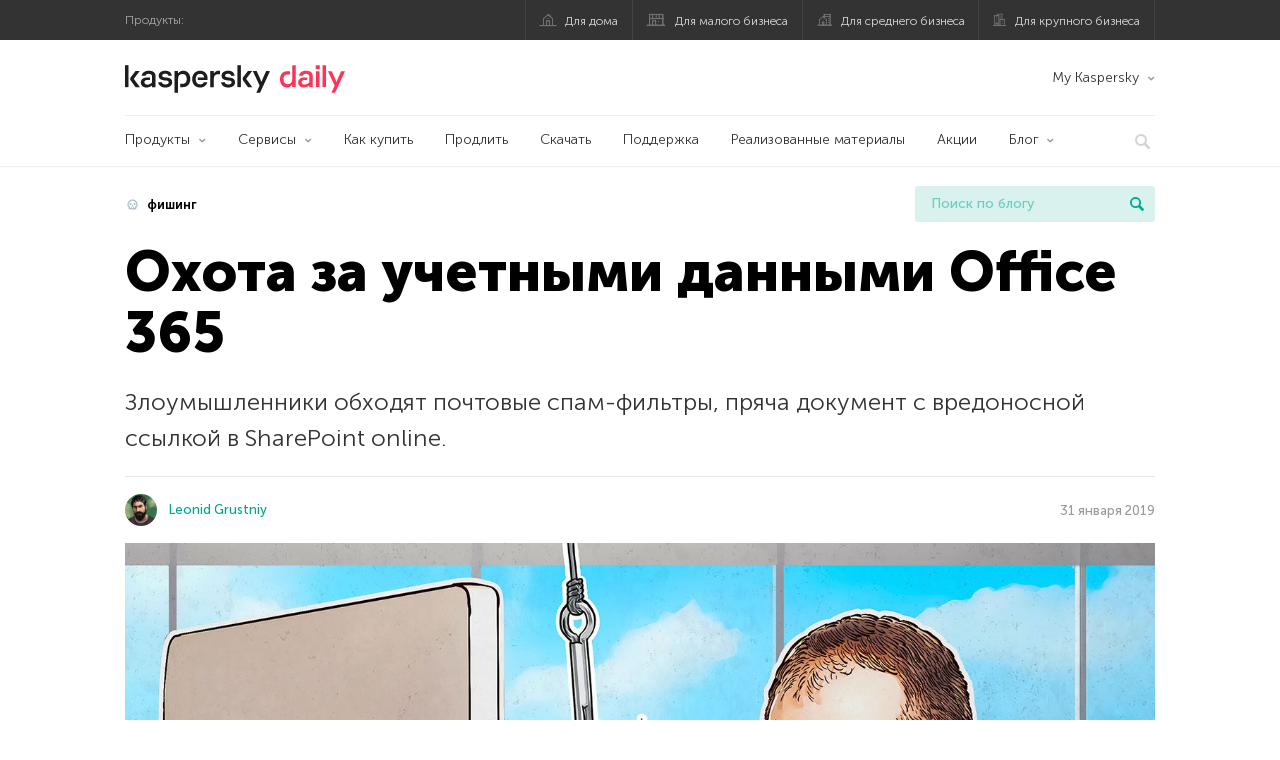

--- FILE ---
content_type: image/svg+xml
request_url: https://www.kaspersky.ru/content/ru-ru/images/smb/icons/kesb-f-icon.svg
body_size: 1699
content:
<svg width="78" height="86" viewBox="0 0 78 86" fill="none" xmlns="http://www.w3.org/2000/svg">
<g clip-path="url(#clip0)">
<path d="M39 2.7742C40.1146 2.77511 41.2095 3.06683 42.1757 3.62033L71.9968 20.5845C72.9767 21.1447 73.7905 21.953 74.3556 22.9274C74.9206 23.9018 75.2169 25.0077 75.2143 26.1329V59.8948C75.2169 61.0201 74.9206 62.126 74.3556 63.1004C73.7905 64.0748 72.9767 64.8831 71.9968 65.4432L42.1757 82.3936C41.207 82.9394 40.113 83.2262 39 83.2262C37.887 83.2262 36.793 82.9394 35.8243 82.3936L6.00321 65.4155C5.02328 64.8553 4.20951 64.0471 3.64445 63.0726C3.07939 62.0982 2.78313 60.9923 2.78571 59.8671V26.1052C2.78313 24.9799 3.07939 23.874 3.64445 22.8996C4.20951 21.9252 5.02328 21.1169 6.00321 20.5568L35.8243 3.62033C36.7897 3.06502 37.8851 2.77315 39 2.7742ZM39 3.09915e-06C37.4019 -0.0013102 35.8315 0.414791 34.4454 1.20678L4.62429 18.171C3.22169 18.9725 2.05585 20.1279 1.24406 21.5207C0.432277 22.9135 0.00319743 24.4947 0 26.1052L0 59.8948C0.00319743 61.5053 0.432277 63.0865 1.24406 64.4793C2.05585 65.8721 3.22169 67.0275 4.62429 67.829L34.4454 84.7932C35.832 85.584 37.4021 86.0001 39 86.0001C40.5979 86.0001 42.168 85.584 43.5546 84.7932L73.3757 67.829C74.7783 67.0275 75.9442 65.8721 76.7559 64.4793C77.5677 63.0865 77.9968 61.5053 78 59.8948V26.1052C77.9968 24.4947 77.5677 22.9135 76.7559 21.5207C75.9442 20.1279 74.7783 18.9725 73.3757 18.171L43.5546 1.20678C42.1685 0.414791 40.5981 -0.0013102 39 3.09915e-06Z" fill="#00A88E"/>
<path d="M39.0001 68.37L16.7144 55.6919V30.3081L39.0001 17.63L61.2858 30.3081V55.6919L39.0001 68.37ZM18.1072 54.8874L39.0001 66.7748L59.8929 54.8874V31.1126L39.0001 19.2252L18.1072 31.1126V54.8874Z" fill="#58595B"/>
<path d="M42.4824 18.4345C42.4824 19.1203 42.2781 19.7908 41.8955 20.3611C41.5129 20.9313 40.9691 21.3758 40.3328 21.6383C39.6965 21.9007 38.9964 21.9694 38.3209 21.8356C37.6454 21.7018 37.025 21.3715 36.538 20.8865C36.051 20.4016 35.7193 19.7837 35.585 19.111C35.4506 18.4383 35.5196 17.7411 35.7831 17.1074C36.0467 16.4738 36.493 15.9322 37.0656 15.5512C37.6383 15.1701 38.3115 14.9667 39.0002 14.9667C39.9237 14.9667 40.8094 15.3321 41.4625 15.9824C42.1155 16.6327 42.4824 17.5148 42.4824 18.4345Z" fill="#58595B"/>
<path d="M42.4824 67.5655C42.4824 68.2513 42.2781 68.9218 41.8955 69.4921C41.5129 70.0623 40.9691 70.5068 40.3328 70.7693C39.6965 71.0317 38.9964 71.1004 38.3209 70.9666C37.6454 70.8328 37.025 70.5025 36.538 70.0176C36.051 69.5326 35.7193 68.9147 35.585 68.242C35.4506 67.5693 35.5196 66.8721 35.7831 66.2384C36.0467 65.6048 36.493 65.0632 37.0656 64.6822C37.6383 64.3011 38.3115 64.0977 39.0002 64.0977C39.458 64.0959 39.9116 64.1844 40.3349 64.358C40.7583 64.5316 41.1429 64.787 41.4666 65.1093C41.7903 65.4317 42.0467 65.8147 42.221 66.2363C42.3954 66.6578 42.4842 67.1096 42.4824 67.5655Z" fill="#58595B"/>
<path d="M64.0712 55.2896C64.0712 55.9755 63.867 56.6459 63.4844 57.2162C63.1017 57.7865 62.5579 58.231 61.9216 58.4934C61.2854 58.7559 60.5852 58.8246 59.9097 58.6907C59.2343 58.5569 58.6138 58.2267 58.1268 57.7417C57.6398 57.2567 57.3082 56.6388 57.1738 55.9662C57.0395 55.2935 57.1084 54.5962 57.372 53.9626C57.6355 53.3289 58.0819 52.7874 58.6545 52.4063C59.2271 52.0253 59.9004 51.8219 60.5891 51.8219C61.5126 51.8219 62.3983 52.1872 63.0513 52.8376C63.7044 53.4879 64.0712 54.3699 64.0712 55.2896Z" fill="#58595B"/>
<path d="M64.0712 30.7104C64.0712 31.3962 63.867 32.0667 63.4844 32.6369C63.1017 33.2072 62.5579 33.6517 61.9216 33.9141C61.2854 34.1766 60.5852 34.2453 59.9097 34.1115C59.2343 33.9777 58.6138 33.6474 58.1268 33.1624C57.6398 32.6774 57.3082 32.0596 57.1738 31.3869C57.0395 30.7142 57.1084 30.017 57.372 29.3833C57.6355 28.7497 58.0819 28.2081 58.6545 27.827C59.2271 27.446 59.9004 27.2426 60.5891 27.2426C61.5126 27.2426 62.3983 27.608 63.0513 28.2583C63.7044 28.9086 64.0712 29.7907 64.0712 30.7104Z" fill="#58595B"/>
<path d="M20.893 55.2896C20.893 55.9755 20.6888 56.6459 20.3062 57.2162C19.9235 57.7865 19.3797 58.231 18.7434 58.4934C18.1071 58.7559 17.407 58.8246 16.7315 58.6907C16.0561 58.5569 15.4356 58.2267 14.9486 57.7417C14.4616 57.2567 14.13 56.6388 13.9956 55.9662C13.8613 55.2935 13.9302 54.5962 14.1938 53.9626C14.4573 53.3289 14.9036 52.7874 15.4763 52.4063C16.0489 52.0253 16.7222 51.8219 17.4109 51.8219C18.3344 51.8219 19.2201 52.1872 19.8731 52.8376C20.5261 53.4879 20.893 54.3699 20.893 55.2896Z" fill="#58595B"/>
<path d="M20.893 30.7104C20.893 31.3962 20.6888 32.0667 20.3062 32.6369C19.9235 33.2072 19.3797 33.6517 18.7434 33.9141C18.1071 34.1766 17.407 34.2453 16.7315 34.1115C16.0561 33.9777 15.4356 33.6474 14.9486 33.1624C14.4616 32.6774 14.13 32.0596 13.9956 31.3869C13.8613 30.7142 13.9302 30.017 14.1938 29.3833C14.4573 28.7497 14.9036 28.2081 15.4763 27.827C16.0489 27.446 16.7222 27.2426 17.4109 27.2426C18.3344 27.2426 19.2201 27.608 19.8731 28.2583C20.5261 28.9086 20.893 29.7907 20.893 30.7104Z" fill="#58595B"/>
<path d="M39 33.2903L45.9643 37.1742V46.3152C45.9643 49.9355 41.0057 52.3907 39 53.2507C36.5346 52.2381 32.0357 49.6997 32.0357 46.3152V37.1049L39 33.2903ZM39 30.1139L29.25 35.5513V46.3152C29.25 53.0149 39 56.2052 39 56.2052C39 56.2052 48.75 53.0149 48.75 46.3152V35.482L39 30.1139Z" fill="#58595B"/>
</g>
<defs>
<clipPath id="clip0">
<rect width="78" height="86" fill="white"/>
</clipPath>
</defs>
</svg>
